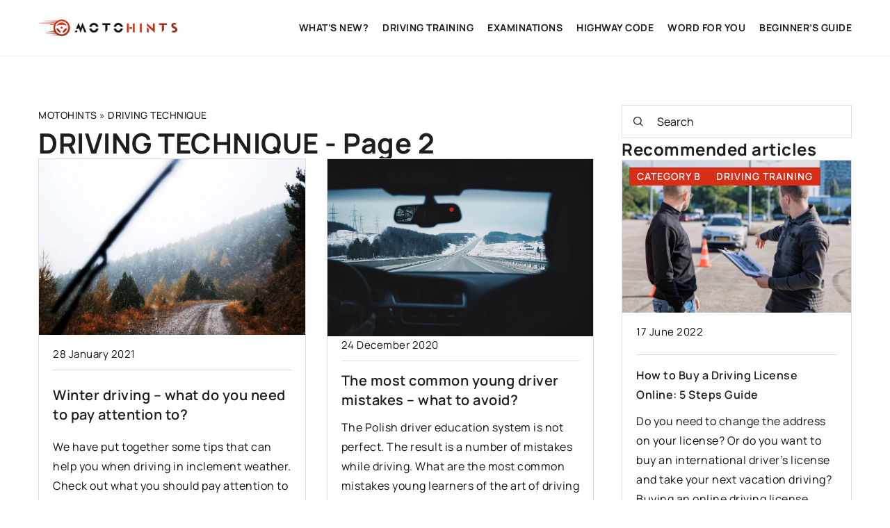

--- FILE ---
content_type: text/html; charset=UTF-8
request_url: https://motohints.com/category/beginners-guide/driving-technique/page/2/
body_size: 14035
content:
<!DOCTYPE html>
<html lang="en">
<head><meta charset="UTF-8"><script>if(navigator.userAgent.match(/MSIE|Internet Explorer/i)||navigator.userAgent.match(/Trident\/7\..*?rv:11/i)){var href=document.location.href;if(!href.match(/[?&]nowprocket/)){if(href.indexOf("?")==-1){if(href.indexOf("#")==-1){document.location.href=href+"?nowprocket=1"}else{document.location.href=href.replace("#","?nowprocket=1#")}}else{if(href.indexOf("#")==-1){document.location.href=href+"&nowprocket=1"}else{document.location.href=href.replace("#","&nowprocket=1#")}}}}</script><script>(()=>{class RocketLazyLoadScripts{constructor(){this.v="1.2.6",this.triggerEvents=["keydown","mousedown","mousemove","touchmove","touchstart","touchend","wheel"],this.userEventHandler=this.t.bind(this),this.touchStartHandler=this.i.bind(this),this.touchMoveHandler=this.o.bind(this),this.touchEndHandler=this.h.bind(this),this.clickHandler=this.u.bind(this),this.interceptedClicks=[],this.interceptedClickListeners=[],this.l(this),window.addEventListener("pageshow",(t=>{this.persisted=t.persisted,this.everythingLoaded&&this.m()})),this.CSPIssue=sessionStorage.getItem("rocketCSPIssue"),document.addEventListener("securitypolicyviolation",(t=>{this.CSPIssue||"script-src-elem"!==t.violatedDirective||"data"!==t.blockedURI||(this.CSPIssue=!0,sessionStorage.setItem("rocketCSPIssue",!0))})),document.addEventListener("DOMContentLoaded",(()=>{this.k()})),this.delayedScripts={normal:[],async:[],defer:[]},this.trash=[],this.allJQueries=[]}p(t){document.hidden?t.t():(this.triggerEvents.forEach((e=>window.addEventListener(e,t.userEventHandler,{passive:!0}))),window.addEventListener("touchstart",t.touchStartHandler,{passive:!0}),window.addEventListener("mousedown",t.touchStartHandler),document.addEventListener("visibilitychange",t.userEventHandler))}_(){this.triggerEvents.forEach((t=>window.removeEventListener(t,this.userEventHandler,{passive:!0}))),document.removeEventListener("visibilitychange",this.userEventHandler)}i(t){"HTML"!==t.target.tagName&&(window.addEventListener("touchend",this.touchEndHandler),window.addEventListener("mouseup",this.touchEndHandler),window.addEventListener("touchmove",this.touchMoveHandler,{passive:!0}),window.addEventListener("mousemove",this.touchMoveHandler),t.target.addEventListener("click",this.clickHandler),this.L(t.target,!0),this.S(t.target,"onclick","rocket-onclick"),this.C())}o(t){window.removeEventListener("touchend",this.touchEndHandler),window.removeEventListener("mouseup",this.touchEndHandler),window.removeEventListener("touchmove",this.touchMoveHandler,{passive:!0}),window.removeEventListener("mousemove",this.touchMoveHandler),t.target.removeEventListener("click",this.clickHandler),this.L(t.target,!1),this.S(t.target,"rocket-onclick","onclick"),this.M()}h(){window.removeEventListener("touchend",this.touchEndHandler),window.removeEventListener("mouseup",this.touchEndHandler),window.removeEventListener("touchmove",this.touchMoveHandler,{passive:!0}),window.removeEventListener("mousemove",this.touchMoveHandler)}u(t){t.target.removeEventListener("click",this.clickHandler),this.L(t.target,!1),this.S(t.target,"rocket-onclick","onclick"),this.interceptedClicks.push(t),t.preventDefault(),t.stopPropagation(),t.stopImmediatePropagation(),this.M()}O(){window.removeEventListener("touchstart",this.touchStartHandler,{passive:!0}),window.removeEventListener("mousedown",this.touchStartHandler),this.interceptedClicks.forEach((t=>{t.target.dispatchEvent(new MouseEvent("click",{view:t.view,bubbles:!0,cancelable:!0}))}))}l(t){EventTarget.prototype.addEventListenerWPRocketBase=EventTarget.prototype.addEventListener,EventTarget.prototype.addEventListener=function(e,i,o){"click"!==e||t.windowLoaded||i===t.clickHandler||t.interceptedClickListeners.push({target:this,func:i,options:o}),(this||window).addEventListenerWPRocketBase(e,i,o)}}L(t,e){this.interceptedClickListeners.forEach((i=>{i.target===t&&(e?t.removeEventListener("click",i.func,i.options):t.addEventListener("click",i.func,i.options))})),t.parentNode!==document.documentElement&&this.L(t.parentNode,e)}D(){return new Promise((t=>{this.P?this.M=t:t()}))}C(){this.P=!0}M(){this.P=!1}S(t,e,i){t.hasAttribute&&t.hasAttribute(e)&&(event.target.setAttribute(i,event.target.getAttribute(e)),event.target.removeAttribute(e))}t(){this._(this),"loading"===document.readyState?document.addEventListener("DOMContentLoaded",this.R.bind(this)):this.R()}k(){let t=[];document.querySelectorAll("script[type=rocketlazyloadscript][data-rocket-src]").forEach((e=>{let i=e.getAttribute("data-rocket-src");if(i&&!i.startsWith("data:")){0===i.indexOf("//")&&(i=location.protocol+i);try{const o=new URL(i).origin;o!==location.origin&&t.push({src:o,crossOrigin:e.crossOrigin||"module"===e.getAttribute("data-rocket-type")})}catch(t){}}})),t=[...new Map(t.map((t=>[JSON.stringify(t),t]))).values()],this.T(t,"preconnect")}async R(){this.lastBreath=Date.now(),this.j(this),this.F(this),this.I(),this.W(),this.q(),await this.A(this.delayedScripts.normal),await this.A(this.delayedScripts.defer),await this.A(this.delayedScripts.async);try{await this.U(),await this.H(this),await this.J()}catch(t){console.error(t)}window.dispatchEvent(new Event("rocket-allScriptsLoaded")),this.everythingLoaded=!0,this.D().then((()=>{this.O()})),this.N()}W(){document.querySelectorAll("script[type=rocketlazyloadscript]").forEach((t=>{t.hasAttribute("data-rocket-src")?t.hasAttribute("async")&&!1!==t.async?this.delayedScripts.async.push(t):t.hasAttribute("defer")&&!1!==t.defer||"module"===t.getAttribute("data-rocket-type")?this.delayedScripts.defer.push(t):this.delayedScripts.normal.push(t):this.delayedScripts.normal.push(t)}))}async B(t){if(await this.G(),!0!==t.noModule||!("noModule"in HTMLScriptElement.prototype))return new Promise((e=>{let i;function o(){(i||t).setAttribute("data-rocket-status","executed"),e()}try{if(navigator.userAgent.indexOf("Firefox/")>0||""===navigator.vendor||this.CSPIssue)i=document.createElement("script"),[...t.attributes].forEach((t=>{let e=t.nodeName;"type"!==e&&("data-rocket-type"===e&&(e="type"),"data-rocket-src"===e&&(e="src"),i.setAttribute(e,t.nodeValue))})),t.text&&(i.text=t.text),i.hasAttribute("src")?(i.addEventListener("load",o),i.addEventListener("error",(function(){i.setAttribute("data-rocket-status","failed-network"),e()})),setTimeout((()=>{i.isConnected||e()}),1)):(i.text=t.text,o()),t.parentNode.replaceChild(i,t);else{const i=t.getAttribute("data-rocket-type"),s=t.getAttribute("data-rocket-src");i?(t.type=i,t.removeAttribute("data-rocket-type")):t.removeAttribute("type"),t.addEventListener("load",o),t.addEventListener("error",(i=>{this.CSPIssue&&i.target.src.startsWith("data:")?(console.log("WPRocket: data-uri blocked by CSP -> fallback"),t.removeAttribute("src"),this.B(t).then(e)):(t.setAttribute("data-rocket-status","failed-network"),e())})),s?(t.removeAttribute("data-rocket-src"),t.src=s):t.src="data:text/javascript;base64,"+window.btoa(unescape(encodeURIComponent(t.text)))}}catch(i){t.setAttribute("data-rocket-status","failed-transform"),e()}}));t.setAttribute("data-rocket-status","skipped")}async A(t){const e=t.shift();return e&&e.isConnected?(await this.B(e),this.A(t)):Promise.resolve()}q(){this.T([...this.delayedScripts.normal,...this.delayedScripts.defer,...this.delayedScripts.async],"preload")}T(t,e){var i=document.createDocumentFragment();t.forEach((t=>{const o=t.getAttribute&&t.getAttribute("data-rocket-src")||t.src;if(o&&!o.startsWith("data:")){const s=document.createElement("link");s.href=o,s.rel=e,"preconnect"!==e&&(s.as="script"),t.getAttribute&&"module"===t.getAttribute("data-rocket-type")&&(s.crossOrigin=!0),t.crossOrigin&&(s.crossOrigin=t.crossOrigin),t.integrity&&(s.integrity=t.integrity),i.appendChild(s),this.trash.push(s)}})),document.head.appendChild(i)}j(t){let e={};function i(i,o){return e[o].eventsToRewrite.indexOf(i)>=0&&!t.everythingLoaded?"rocket-"+i:i}function o(t,o){!function(t){e[t]||(e[t]={originalFunctions:{add:t.addEventListener,remove:t.removeEventListener},eventsToRewrite:[]},t.addEventListener=function(){arguments[0]=i(arguments[0],t),e[t].originalFunctions.add.apply(t,arguments)},t.removeEventListener=function(){arguments[0]=i(arguments[0],t),e[t].originalFunctions.remove.apply(t,arguments)})}(t),e[t].eventsToRewrite.push(o)}function s(e,i){let o=e[i];e[i]=null,Object.defineProperty(e,i,{get:()=>o||function(){},set(s){t.everythingLoaded?o=s:e["rocket"+i]=o=s}})}o(document,"DOMContentLoaded"),o(window,"DOMContentLoaded"),o(window,"load"),o(window,"pageshow"),o(document,"readystatechange"),s(document,"onreadystatechange"),s(window,"onload"),s(window,"onpageshow");try{Object.defineProperty(document,"readyState",{get:()=>t.rocketReadyState,set(e){t.rocketReadyState=e},configurable:!0}),document.readyState="loading"}catch(t){console.log("WPRocket DJE readyState conflict, bypassing")}}F(t){let e;function i(e){return t.everythingLoaded?e:e.split(" ").map((t=>"load"===t||0===t.indexOf("load.")?"rocket-jquery-load":t)).join(" ")}function o(o){function s(t){const e=o.fn[t];o.fn[t]=o.fn.init.prototype[t]=function(){return this[0]===window&&("string"==typeof arguments[0]||arguments[0]instanceof String?arguments[0]=i(arguments[0]):"object"==typeof arguments[0]&&Object.keys(arguments[0]).forEach((t=>{const e=arguments[0][t];delete arguments[0][t],arguments[0][i(t)]=e}))),e.apply(this,arguments),this}}o&&o.fn&&!t.allJQueries.includes(o)&&(o.fn.ready=o.fn.init.prototype.ready=function(e){return t.domReadyFired?e.bind(document)(o):document.addEventListener("rocket-DOMContentLoaded",(()=>e.bind(document)(o))),o([])},s("on"),s("one"),t.allJQueries.push(o)),e=o}o(window.jQuery),Object.defineProperty(window,"jQuery",{get:()=>e,set(t){o(t)}})}async H(t){const e=document.querySelector("script[data-webpack]");e&&(await async function(){return new Promise((t=>{e.addEventListener("load",t),e.addEventListener("error",t)}))}(),await t.K(),await t.H(t))}async U(){this.domReadyFired=!0;try{document.readyState="interactive"}catch(t){}await this.G(),document.dispatchEvent(new Event("rocket-readystatechange")),await this.G(),document.rocketonreadystatechange&&document.rocketonreadystatechange(),await this.G(),document.dispatchEvent(new Event("rocket-DOMContentLoaded")),await this.G(),window.dispatchEvent(new Event("rocket-DOMContentLoaded"))}async J(){try{document.readyState="complete"}catch(t){}await this.G(),document.dispatchEvent(new Event("rocket-readystatechange")),await this.G(),document.rocketonreadystatechange&&document.rocketonreadystatechange(),await this.G(),window.dispatchEvent(new Event("rocket-load")),await this.G(),window.rocketonload&&window.rocketonload(),await this.G(),this.allJQueries.forEach((t=>t(window).trigger("rocket-jquery-load"))),await this.G();const t=new Event("rocket-pageshow");t.persisted=this.persisted,window.dispatchEvent(t),await this.G(),window.rocketonpageshow&&window.rocketonpageshow({persisted:this.persisted}),this.windowLoaded=!0}m(){document.onreadystatechange&&document.onreadystatechange(),window.onload&&window.onload(),window.onpageshow&&window.onpageshow({persisted:this.persisted})}I(){const t=new Map;document.write=document.writeln=function(e){const i=document.currentScript;i||console.error("WPRocket unable to document.write this: "+e);const o=document.createRange(),s=i.parentElement;let n=t.get(i);void 0===n&&(n=i.nextSibling,t.set(i,n));const c=document.createDocumentFragment();o.setStart(c,0),c.appendChild(o.createContextualFragment(e)),s.insertBefore(c,n)}}async G(){Date.now()-this.lastBreath>45&&(await this.K(),this.lastBreath=Date.now())}async K(){return document.hidden?new Promise((t=>setTimeout(t))):new Promise((t=>requestAnimationFrame(t)))}N(){this.trash.forEach((t=>t.remove()))}static run(){const t=new RocketLazyLoadScripts;t.p(t)}}RocketLazyLoadScripts.run()})();</script>	
	
	<meta name="viewport" content="width=device-width, initial-scale=1">
		<meta name='robots' content='index, follow, max-image-preview:large, max-snippet:-1, max-video-preview:-1' />

	<!-- This site is optimized with the Yoast SEO plugin v23.4 - https://yoast.com/wordpress/plugins/seo/ -->
	<title>DRIVING TECHNIQUE Archives - Motohints - Page 2</title>
	<meta name="description" content="Explore captivating content on our blog✔️ Discover engaging articles about DRIVING TECHNIQUE, offering inspiration and knowledge on a wide range of topics." />
	<link rel="canonical" href="https://motohints.com/category/beginners-guide/driving-technique/page/2/" />
	<link rel="prev" href="https://motohints.com/category/beginners-guide/driving-technique/" />
	<meta property="og:locale" content="en_US" />
	<meta property="og:type" content="article" />
	<meta property="og:title" content="DRIVING TECHNIQUE Archives - Motohints" />
	<meta property="og:description" content="Explore captivating content on our blog✔️ Discover engaging articles about DRIVING TECHNIQUE, offering inspiration and knowledge on a wide range of topics." />
	<meta property="og:url" content="https://motohints.com/category/beginners-guide/driving-technique/" />
	<meta property="og:site_name" content="Motohints" />
	<meta name="twitter:card" content="summary_large_image" />
	<script type="application/ld+json" class="yoast-schema-graph">{"@context":"https://schema.org","@graph":[{"@type":"CollectionPage","@id":"https://motohints.com/category/beginners-guide/driving-technique/","url":"https://motohints.com/category/beginners-guide/driving-technique/page/2/","name":"DRIVING TECHNIQUE Archives - Motohints","isPartOf":{"@id":"https://motohints.com/#website"},"primaryImageOfPage":{"@id":"https://motohints.com/category/beginners-guide/driving-technique/page/2/#primaryimage"},"image":{"@id":"https://motohints.com/category/beginners-guide/driving-technique/page/2/#primaryimage"},"thumbnailUrl":"https://motohints.com/wp-content/uploads/2021/01/mountain-road-123883_960_720.jpg","description":"Explore captivating content on our blog✔️ Discover engaging articles about DRIVING TECHNIQUE, offering inspiration and knowledge on a wide range of topics.","inLanguage":"en-US"},{"@type":"ImageObject","inLanguage":"en-US","@id":"https://motohints.com/category/beginners-guide/driving-technique/page/2/#primaryimage","url":"https://motohints.com/wp-content/uploads/2021/01/mountain-road-123883_960_720.jpg","contentUrl":"https://motohints.com/wp-content/uploads/2021/01/mountain-road-123883_960_720.jpg","width":960,"height":636,"caption":"(fot. pixabay.com)"},{"@type":"WebSite","@id":"https://motohints.com/#website","url":"https://motohints.com/","name":"Motohints","description":"","potentialAction":[{"@type":"SearchAction","target":{"@type":"EntryPoint","urlTemplate":"https://motohints.com/?s={search_term_string}"},"query-input":{"@type":"PropertyValueSpecification","valueRequired":true,"valueName":"search_term_string"}}],"inLanguage":"en-US"}]}</script>
	<!-- / Yoast SEO plugin. -->


<link rel='dns-prefetch' href='//cdnjs.cloudflare.com' />

<!-- motohints.com is managing ads with Advanced Ads 1.54.1 --><!--noptimize--><script id="motoh-ready">
			window.advanced_ads_ready=function(e,a){a=a||"complete";var d=function(e){return"interactive"===a?"loading"!==e:"complete"===e};d(document.readyState)?e():document.addEventListener("readystatechange",(function(a){d(a.target.readyState)&&e()}),{once:"interactive"===a})},window.advanced_ads_ready_queue=window.advanced_ads_ready_queue||[];		</script>
		<!--/noptimize--><style id='wp-emoji-styles-inline-css' type='text/css'>

	img.wp-smiley, img.emoji {
		display: inline !important;
		border: none !important;
		box-shadow: none !important;
		height: 1em !important;
		width: 1em !important;
		margin: 0 0.07em !important;
		vertical-align: -0.1em !important;
		background: none !important;
		padding: 0 !important;
	}
</style>
<style id='classic-theme-styles-inline-css' type='text/css'>
/*! This file is auto-generated */
.wp-block-button__link{color:#fff;background-color:#32373c;border-radius:9999px;box-shadow:none;text-decoration:none;padding:calc(.667em + 2px) calc(1.333em + 2px);font-size:1.125em}.wp-block-file__button{background:#32373c;color:#fff;text-decoration:none}
</style>
<style id='global-styles-inline-css' type='text/css'>
:root{--wp--preset--aspect-ratio--square: 1;--wp--preset--aspect-ratio--4-3: 4/3;--wp--preset--aspect-ratio--3-4: 3/4;--wp--preset--aspect-ratio--3-2: 3/2;--wp--preset--aspect-ratio--2-3: 2/3;--wp--preset--aspect-ratio--16-9: 16/9;--wp--preset--aspect-ratio--9-16: 9/16;--wp--preset--color--black: #000000;--wp--preset--color--cyan-bluish-gray: #abb8c3;--wp--preset--color--white: #ffffff;--wp--preset--color--pale-pink: #f78da7;--wp--preset--color--vivid-red: #cf2e2e;--wp--preset--color--luminous-vivid-orange: #ff6900;--wp--preset--color--luminous-vivid-amber: #fcb900;--wp--preset--color--light-green-cyan: #7bdcb5;--wp--preset--color--vivid-green-cyan: #00d084;--wp--preset--color--pale-cyan-blue: #8ed1fc;--wp--preset--color--vivid-cyan-blue: #0693e3;--wp--preset--color--vivid-purple: #9b51e0;--wp--preset--gradient--vivid-cyan-blue-to-vivid-purple: linear-gradient(135deg,rgba(6,147,227,1) 0%,rgb(155,81,224) 100%);--wp--preset--gradient--light-green-cyan-to-vivid-green-cyan: linear-gradient(135deg,rgb(122,220,180) 0%,rgb(0,208,130) 100%);--wp--preset--gradient--luminous-vivid-amber-to-luminous-vivid-orange: linear-gradient(135deg,rgba(252,185,0,1) 0%,rgba(255,105,0,1) 100%);--wp--preset--gradient--luminous-vivid-orange-to-vivid-red: linear-gradient(135deg,rgba(255,105,0,1) 0%,rgb(207,46,46) 100%);--wp--preset--gradient--very-light-gray-to-cyan-bluish-gray: linear-gradient(135deg,rgb(238,238,238) 0%,rgb(169,184,195) 100%);--wp--preset--gradient--cool-to-warm-spectrum: linear-gradient(135deg,rgb(74,234,220) 0%,rgb(151,120,209) 20%,rgb(207,42,186) 40%,rgb(238,44,130) 60%,rgb(251,105,98) 80%,rgb(254,248,76) 100%);--wp--preset--gradient--blush-light-purple: linear-gradient(135deg,rgb(255,206,236) 0%,rgb(152,150,240) 100%);--wp--preset--gradient--blush-bordeaux: linear-gradient(135deg,rgb(254,205,165) 0%,rgb(254,45,45) 50%,rgb(107,0,62) 100%);--wp--preset--gradient--luminous-dusk: linear-gradient(135deg,rgb(255,203,112) 0%,rgb(199,81,192) 50%,rgb(65,88,208) 100%);--wp--preset--gradient--pale-ocean: linear-gradient(135deg,rgb(255,245,203) 0%,rgb(182,227,212) 50%,rgb(51,167,181) 100%);--wp--preset--gradient--electric-grass: linear-gradient(135deg,rgb(202,248,128) 0%,rgb(113,206,126) 100%);--wp--preset--gradient--midnight: linear-gradient(135deg,rgb(2,3,129) 0%,rgb(40,116,252) 100%);--wp--preset--font-size--small: 13px;--wp--preset--font-size--medium: 20px;--wp--preset--font-size--large: 36px;--wp--preset--font-size--x-large: 42px;--wp--preset--spacing--20: 0.44rem;--wp--preset--spacing--30: 0.67rem;--wp--preset--spacing--40: 1rem;--wp--preset--spacing--50: 1.5rem;--wp--preset--spacing--60: 2.25rem;--wp--preset--spacing--70: 3.38rem;--wp--preset--spacing--80: 5.06rem;--wp--preset--shadow--natural: 6px 6px 9px rgba(0, 0, 0, 0.2);--wp--preset--shadow--deep: 12px 12px 50px rgba(0, 0, 0, 0.4);--wp--preset--shadow--sharp: 6px 6px 0px rgba(0, 0, 0, 0.2);--wp--preset--shadow--outlined: 6px 6px 0px -3px rgba(255, 255, 255, 1), 6px 6px rgba(0, 0, 0, 1);--wp--preset--shadow--crisp: 6px 6px 0px rgba(0, 0, 0, 1);}:where(.is-layout-flex){gap: 0.5em;}:where(.is-layout-grid){gap: 0.5em;}body .is-layout-flex{display: flex;}.is-layout-flex{flex-wrap: wrap;align-items: center;}.is-layout-flex > :is(*, div){margin: 0;}body .is-layout-grid{display: grid;}.is-layout-grid > :is(*, div){margin: 0;}:where(.wp-block-columns.is-layout-flex){gap: 2em;}:where(.wp-block-columns.is-layout-grid){gap: 2em;}:where(.wp-block-post-template.is-layout-flex){gap: 1.25em;}:where(.wp-block-post-template.is-layout-grid){gap: 1.25em;}.has-black-color{color: var(--wp--preset--color--black) !important;}.has-cyan-bluish-gray-color{color: var(--wp--preset--color--cyan-bluish-gray) !important;}.has-white-color{color: var(--wp--preset--color--white) !important;}.has-pale-pink-color{color: var(--wp--preset--color--pale-pink) !important;}.has-vivid-red-color{color: var(--wp--preset--color--vivid-red) !important;}.has-luminous-vivid-orange-color{color: var(--wp--preset--color--luminous-vivid-orange) !important;}.has-luminous-vivid-amber-color{color: var(--wp--preset--color--luminous-vivid-amber) !important;}.has-light-green-cyan-color{color: var(--wp--preset--color--light-green-cyan) !important;}.has-vivid-green-cyan-color{color: var(--wp--preset--color--vivid-green-cyan) !important;}.has-pale-cyan-blue-color{color: var(--wp--preset--color--pale-cyan-blue) !important;}.has-vivid-cyan-blue-color{color: var(--wp--preset--color--vivid-cyan-blue) !important;}.has-vivid-purple-color{color: var(--wp--preset--color--vivid-purple) !important;}.has-black-background-color{background-color: var(--wp--preset--color--black) !important;}.has-cyan-bluish-gray-background-color{background-color: var(--wp--preset--color--cyan-bluish-gray) !important;}.has-white-background-color{background-color: var(--wp--preset--color--white) !important;}.has-pale-pink-background-color{background-color: var(--wp--preset--color--pale-pink) !important;}.has-vivid-red-background-color{background-color: var(--wp--preset--color--vivid-red) !important;}.has-luminous-vivid-orange-background-color{background-color: var(--wp--preset--color--luminous-vivid-orange) !important;}.has-luminous-vivid-amber-background-color{background-color: var(--wp--preset--color--luminous-vivid-amber) !important;}.has-light-green-cyan-background-color{background-color: var(--wp--preset--color--light-green-cyan) !important;}.has-vivid-green-cyan-background-color{background-color: var(--wp--preset--color--vivid-green-cyan) !important;}.has-pale-cyan-blue-background-color{background-color: var(--wp--preset--color--pale-cyan-blue) !important;}.has-vivid-cyan-blue-background-color{background-color: var(--wp--preset--color--vivid-cyan-blue) !important;}.has-vivid-purple-background-color{background-color: var(--wp--preset--color--vivid-purple) !important;}.has-black-border-color{border-color: var(--wp--preset--color--black) !important;}.has-cyan-bluish-gray-border-color{border-color: var(--wp--preset--color--cyan-bluish-gray) !important;}.has-white-border-color{border-color: var(--wp--preset--color--white) !important;}.has-pale-pink-border-color{border-color: var(--wp--preset--color--pale-pink) !important;}.has-vivid-red-border-color{border-color: var(--wp--preset--color--vivid-red) !important;}.has-luminous-vivid-orange-border-color{border-color: var(--wp--preset--color--luminous-vivid-orange) !important;}.has-luminous-vivid-amber-border-color{border-color: var(--wp--preset--color--luminous-vivid-amber) !important;}.has-light-green-cyan-border-color{border-color: var(--wp--preset--color--light-green-cyan) !important;}.has-vivid-green-cyan-border-color{border-color: var(--wp--preset--color--vivid-green-cyan) !important;}.has-pale-cyan-blue-border-color{border-color: var(--wp--preset--color--pale-cyan-blue) !important;}.has-vivid-cyan-blue-border-color{border-color: var(--wp--preset--color--vivid-cyan-blue) !important;}.has-vivid-purple-border-color{border-color: var(--wp--preset--color--vivid-purple) !important;}.has-vivid-cyan-blue-to-vivid-purple-gradient-background{background: var(--wp--preset--gradient--vivid-cyan-blue-to-vivid-purple) !important;}.has-light-green-cyan-to-vivid-green-cyan-gradient-background{background: var(--wp--preset--gradient--light-green-cyan-to-vivid-green-cyan) !important;}.has-luminous-vivid-amber-to-luminous-vivid-orange-gradient-background{background: var(--wp--preset--gradient--luminous-vivid-amber-to-luminous-vivid-orange) !important;}.has-luminous-vivid-orange-to-vivid-red-gradient-background{background: var(--wp--preset--gradient--luminous-vivid-orange-to-vivid-red) !important;}.has-very-light-gray-to-cyan-bluish-gray-gradient-background{background: var(--wp--preset--gradient--very-light-gray-to-cyan-bluish-gray) !important;}.has-cool-to-warm-spectrum-gradient-background{background: var(--wp--preset--gradient--cool-to-warm-spectrum) !important;}.has-blush-light-purple-gradient-background{background: var(--wp--preset--gradient--blush-light-purple) !important;}.has-blush-bordeaux-gradient-background{background: var(--wp--preset--gradient--blush-bordeaux) !important;}.has-luminous-dusk-gradient-background{background: var(--wp--preset--gradient--luminous-dusk) !important;}.has-pale-ocean-gradient-background{background: var(--wp--preset--gradient--pale-ocean) !important;}.has-electric-grass-gradient-background{background: var(--wp--preset--gradient--electric-grass) !important;}.has-midnight-gradient-background{background: var(--wp--preset--gradient--midnight) !important;}.has-small-font-size{font-size: var(--wp--preset--font-size--small) !important;}.has-medium-font-size{font-size: var(--wp--preset--font-size--medium) !important;}.has-large-font-size{font-size: var(--wp--preset--font-size--large) !important;}.has-x-large-font-size{font-size: var(--wp--preset--font-size--x-large) !important;}
:where(.wp-block-post-template.is-layout-flex){gap: 1.25em;}:where(.wp-block-post-template.is-layout-grid){gap: 1.25em;}
:where(.wp-block-columns.is-layout-flex){gap: 2em;}:where(.wp-block-columns.is-layout-grid){gap: 2em;}
:root :where(.wp-block-pullquote){font-size: 1.5em;line-height: 1.6;}
</style>
<link data-minify="1" rel='stylesheet' id='mainstyle-css' href='https://motohints.com/wp-content/cache/min/1/wp-content/themes/knight-theme/style.css?ver=1726409873' type='text/css' media='all' />
<script type="text/javascript" src="https://motohints.com/wp-includes/js/jquery/jquery.min.js?ver=3.7.1" id="jquery-core-js"></script>
<script type="text/javascript" src="https://motohints.com/wp-includes/js/jquery/jquery-migrate.min.js?ver=3.4.1" id="jquery-migrate-js" data-rocket-defer defer></script>
<script  type="application/ld+json">
        {
          "@context": "https://schema.org",
          "@type": "BreadcrumbList",
          "itemListElement": [{"@type": "ListItem","position": 1,"name": "motohints","item": "https://motohints.com" },{"@type": "ListItem","position": 2,"name": "DRIVING TECHNIQUE"}]
        }
        </script>    <style>
    @font-face {font-family: 'Manrope';font-style: normal;font-weight: 400;src: url('https://motohints.com/wp-content/themes/knight-theme/fonts/Manrope-Regular.ttf');font-display: swap;}
    @font-face {font-family: 'Manrope';font-style: normal;font-weight: 500;src: url('https://motohints.com/wp-content/themes/knight-theme/fonts/Manrope-Medium.ttf');font-display: swap;}
    @font-face {font-family: 'Manrope';font-style: normal;font-weight: 600;src: url('https://motohints.com/wp-content/themes/knight-theme/fonts/Manrope-SemiBold.ttf');font-display: swap;}
    @font-face {font-family: 'Manrope';font-style: normal;font-weight: 700;src: url('https://motohints.com/wp-content/themes/knight-theme/fonts/Manrope-Bold.ttf');font-display: swap;}
    @font-face {font-family: 'Manrope';font-style: normal;font-weight: 800;src: url('https://motohints.com/wp-content/themes/knight-theme/fonts/Manrope-ExtraBold.ttf');font-display: swap;}
    </style>
<link rel="icon" href="https://motohints.com/wp-content/uploads/2020/09/cropped-StartMoto-32x32.png" sizes="32x32" />
<link rel="icon" href="https://motohints.com/wp-content/uploads/2020/09/cropped-StartMoto-192x192.png" sizes="192x192" />
<link rel="apple-touch-icon" href="https://motohints.com/wp-content/uploads/2020/09/cropped-StartMoto-180x180.png" />
<meta name="msapplication-TileImage" content="https://motohints.com/wp-content/uploads/2020/09/cropped-StartMoto-270x270.png" />
<noscript><style id="rocket-lazyload-nojs-css">.rll-youtube-player, [data-lazy-src]{display:none !important;}</style></noscript>
	<!-- Global site tag (gtag.js) - Google Analytics -->
<script type="rocketlazyloadscript" async data-rocket-src="https://www.googletagmanager.com/gtag/js?id=G-FQXR2WMVYV"></script>
<script type="rocketlazyloadscript">
  window.dataLayer = window.dataLayer || [];
  function gtag(){dataLayer.push(arguments);}
  gtag('js', new Date());

  gtag('config', 'G-FQXR2WMVYV');
</script>
</head>

<body class="archive paged category category-driving-technique category-76 paged-2 category-paged-2 aa-prefix-motoh-">


	<header class="k_header">
		<div class="k_conatiner k-flex-between"> 
			<nav id="mainnav" class="mainnav" role="navigation">
				<div class="menu-main-menu-container"><ul id="menu-main-menu" class="menu"><li id="menu-item-19388" class="menu-item menu-item-type-taxonomy menu-item-object-category menu-item-19388"><a href="https://motohints.com/category/whats-new/">WHAT&#8217;S NEW?</a></li>
<li id="menu-item-19395" class="menu-item menu-item-type-taxonomy menu-item-object-category menu-item-has-children menu-item-19395"><a href="https://motohints.com/category/driving-training/">DRIVING TRAINING</a>
<ul class="sub-menu">
	<li id="menu-item-19397" class="menu-item menu-item-type-taxonomy menu-item-object-category menu-item-19397"><a href="https://motohints.com/category/driving-training/category-b/">CATEGORY B</a></li>
</ul>
</li>
<li id="menu-item-19389" class="menu-item menu-item-type-taxonomy menu-item-object-category menu-item-has-children menu-item-19389"><a href="https://motohints.com/category/examinations/">EXAMINATIONS</a>
<ul class="sub-menu">
	<li id="menu-item-19391" class="menu-item menu-item-type-taxonomy menu-item-object-category menu-item-19391"><a href="https://motohints.com/category/examinations/theory/">THEORY</a></li>
	<li id="menu-item-19390" class="menu-item menu-item-type-taxonomy menu-item-object-category menu-item-19390"><a href="https://motohints.com/category/examinations/practice/">PRACTICE</a></li>
</ul>
</li>
<li id="menu-item-19392" class="menu-item menu-item-type-taxonomy menu-item-object-category menu-item-has-children menu-item-19392"><a href="https://motohints.com/category/highway-code/">HIGHWAY CODE</a>
<ul class="sub-menu">
	<li id="menu-item-19393" class="menu-item menu-item-type-taxonomy menu-item-object-category menu-item-19393"><a href="https://motohints.com/category/highway-code/regulations/">REGULATIONS</a></li>
	<li id="menu-item-19394" class="menu-item menu-item-type-taxonomy menu-item-object-category menu-item-19394"><a href="https://motohints.com/category/highway-code/tariffs/">TARIFFS</a></li>
</ul>
</li>
<li id="menu-item-19402" class="menu-item menu-item-type-taxonomy menu-item-object-category menu-item-has-children menu-item-19402"><a href="https://motohints.com/category/word-for-you/">WORD FOR YOU</a>
<ul class="sub-menu">
	<li id="menu-item-19405" class="menu-item menu-item-type-taxonomy menu-item-object-category menu-item-19405"><a href="https://motohints.com/category/word-for-you/success-rate-statistics/">SUCCESS RATE STATISTICS</a></li>
	<li id="menu-item-19403" class="menu-item menu-item-type-taxonomy menu-item-object-category menu-item-19403"><a href="https://motohints.com/category/word-for-you/where-to-take-the-exam/">WHERE TO TAKE THE EXAM?</a></li>
	<li id="menu-item-19404" class="menu-item menu-item-type-taxonomy menu-item-object-category menu-item-19404"><a href="https://motohints.com/category/word-for-you/exam-traps/">EXAM TRAPS</a></li>
</ul>
</li>
<li id="menu-item-19398" class="menu-item menu-item-type-taxonomy menu-item-object-category current-category-ancestor current-menu-ancestor current-menu-parent current-category-parent menu-item-has-children menu-item-19398"><a href="https://motohints.com/category/beginners-guide/">BEGINNER&#8217;S GUIDE</a>
<ul class="sub-menu">
	<li id="menu-item-19399" class="menu-item menu-item-type-taxonomy menu-item-object-category menu-item-19399"><a href="https://motohints.com/category/beginners-guide/cars/">CARS</a></li>
	<li id="menu-item-19401" class="menu-item menu-item-type-taxonomy menu-item-object-category menu-item-19401"><a href="https://motohints.com/category/beginners-guide/insurance/">INSURANCE</a></li>
	<li id="menu-item-19400" class="menu-item menu-item-type-taxonomy menu-item-object-category current-menu-item menu-item-19400"><a href="https://motohints.com/category/beginners-guide/driving-technique/" aria-current="page">DRIVING TECHNIQUE</a></li>
</ul>
</li>
</ul></div>			</nav> 
			<div class="k_logo">
								<a href="https://motohints.com/">   
					<img width="500" height="59" src="https://motohints.com/wp-content/uploads/2023/12/Motohints@3x.png" class="logo-main" alt="motohints.com">	
				</a>
							</div> 	
			<div class="mobile-menu">
				<div id="btn-menu">
					<svg class="ham hamRotate ham8" viewBox="0 0 100 100" width="80" onclick="this.classList.toggle('active')">
						<path class="line top" d="m 30,33 h 40 c 3.722839,0 7.5,3.126468 7.5,8.578427 0,5.451959 -2.727029,8.421573 -7.5,8.421573 h -20" />
						<path class="line middle"d="m 30,50 h 40" />
						<path class="line bottom" d="m 70,67 h -40 c 0,0 -7.5,-0.802118 -7.5,-8.365747 0,-7.563629 7.5,-8.634253 7.5,-8.634253 h 20" />
					</svg>
				</div>
			</div>
		</div> 
	</header>

<section class="k_post_section k-pt-7 k-pb-7 k-pt-5-m k-pb-5-m">
	<div class="k_conatiner k_conatiner-col">
		
		<div class="k_col-7 k_blog-post-full k-flex k-flex-between k-flex-v-start k-gap-50-30px">
			<div class="k-flex">
					<ul id="breadcrumbs" class="k_breadcrumbs"><li class="item-home"><a class="bread-link bread-home" href="https://motohints.com" title="motohints">motohints</a></li><li class="separator separator-home"> &#187; </li><li data-id="8" class="item-current item-cat"><strong class="bread-current bread-cat">DRIVING TECHNIQUE</strong></li></ul>					<h1 class="k_page_h1 k-page-title-h1">
						<span class="k_relative">DRIVING TECHNIQUE - Page 2</span>	
					</h1>
			</div>
			
						<div class="k-grid k-grid-2 k-gap-30">
												<div class="k_post-item">
													<div class="k_post-image">
								<a class="k-flex" href="https://motohints.com/winter-driving-what-do-you-need-to-pay-attention-to/" rel="nofollow"><img width="960" height="636" src="https://motohints.com/wp-content/uploads/2021/01/mountain-road-123883_960_720.jpg" class="attachment-full size-full wp-post-image" alt="Winter driving &#8211; what do you need to pay attention to?" decoding="async" fetchpriority="high" /></a>     
							</div>
												<div class="k_post-content k-flex">
							<div class="k_post-header">
								<div class="k_post-date k-flex"><time>28 January 2021</time></div>
							</div>
							<div class="k_post-title "><a class="k_weight-semibold" href="https://motohints.com/winter-driving-what-do-you-need-to-pay-attention-to/"> Winter driving &#8211; what do you need to pay attention to?</a></div>
							<div class="k_post-excerpt k-mt-1 k-second-color k-flex"> <p>We have put together some tips that can help you when driving in inclement weather. Check out what you should pay attention to while driving in winter.</p>
</div>
							
						</div>
					</div>	
									<div class="k_post-item">
													<div class="k_post-image">
								<a class="k-flex" href="https://motohints.com/the-most-common-young-driver-mistakes-what-to-avoid/" rel="nofollow"><img width="1280" height="853" src="https://motohints.com/wp-content/uploads/2020/12/driving-916405_1280.jpg" class="attachment-full size-full wp-post-image" alt="The most common young driver mistakes &#8211; what to avoid?" decoding="async" /></a>     
							</div>
												<div class="k_post-content k-flex">
							<div class="k_post-header">
								<div class="k_post-date k-flex"><time>24 December 2020</time></div>
							</div>
							<div class="k_post-title "><a class="k_weight-semibold" href="https://motohints.com/the-most-common-young-driver-mistakes-what-to-avoid/"> The most common young driver mistakes &#8211; what to avoid?</a></div>
							<div class="k_post-excerpt k-mt-1 k-second-color k-flex"> <p>The Polish driver education system is not perfect. The result is a number of mistakes while driving. What are the most common mistakes young learners of the art of driving are caught with?</p>
</div>
							
						</div>
					</div>	
									<div class="k_post-item">
													<div class="k_post-image">
								<a class="k-flex" href="https://motohints.com/gps-navigation-is-a-phone-enough/" rel="nofollow"><img width="1280" height="853" src="https://motohints.com/wp-content/uploads/2020/10/drive-863123_1280.jpg" class="attachment-full size-full wp-post-image" alt="GPS navigation &#8211; is a phone enough?" decoding="async" /></a>     
							</div>
												<div class="k_post-content k-flex">
							<div class="k_post-header">
								<div class="k_post-date k-flex"><time>7 October 2020</time></div>
							</div>
							<div class="k_post-title "><a class="k_weight-semibold" href="https://motohints.com/gps-navigation-is-a-phone-enough/"> GPS navigation &#8211; is a phone enough?</a></div>
							<div class="k_post-excerpt k-mt-1 k-second-color k-flex"> <p>Is a phone for navigating a route while driving enough? What does GPS navigation offer that a smartphone lacks? You can find out after reading this article!</p>
</div>
							
						</div>
					</div>	
									<div class="k_post-item">
													<div class="k_post-image">
								<a class="k-flex" href="https://motohints.com/scooter-or-a-small-motorcycle-what-to-start-your-adventure-with/" rel="nofollow"><img width="1280" height="914" src="https://motohints.com/wp-content/uploads/2020/09/scooter-3781795_1280.jpg" class="attachment-full size-full wp-post-image" alt="Scooter or a small motorcycle &#8211; what to start your adventure with?" decoding="async" loading="lazy" /></a>     
							</div>
												<div class="k_post-content k-flex">
							<div class="k_post-header">
								<div class="k_post-date k-flex"><time>29 September 2020</time></div>
							</div>
							<div class="k_post-title "><a class="k_weight-semibold" href="https://motohints.com/scooter-or-a-small-motorcycle-what-to-start-your-adventure-with/"> Scooter or a small motorcycle &#8211; what to start your adventure with?</a></div>
							<div class="k_post-excerpt k-mt-1 k-second-color k-flex"> <p>Would you like to start adventure with motorcycle, but do not know what to choose? A scooter or a small motorcycle are good options. But what will be better for you? Check in this article!</p>
</div>
							
						</div>
					</div>	
									<div class="k_post-item">
													<div class="k_post-image">
								<a class="k-flex" href="https://motohints.com/tires-for-long-distance-the-best-performance-comparison-of-different-options/" rel="nofollow"><img width="1280" height="719" src="https://motohints.com/wp-content/uploads/2020/09/tyre-1714669_1280.jpg" class="attachment-full size-full wp-post-image" alt="Tires for long distance &#8211; the best performance (comparison of different options)" decoding="async" loading="lazy" /></a>     
							</div>
												<div class="k_post-content k-flex">
							<div class="k_post-header">
								<div class="k_post-date k-flex"><time>24 September 2020</time></div>
							</div>
							<div class="k_post-title "><a class="k_weight-semibold" href="https://motohints.com/tires-for-long-distance-the-best-performance-comparison-of-different-options/"> Tires for long distance &#8211; the best performance (comparison of different options)</a></div>
							<div class="k_post-excerpt k-mt-1 k-second-color k-flex"> <p>Planning a long car journey? Find out which summer tires to choose </p>
</div>
							
						</div>
					</div>	
								
			</div>
			
		</div>
		<div class="k_col-3 k-mt-5-m k-flex k-gap-50 k-flex-v-start">

			<div class="k_search-form k-flex">
	<form  class="k-flex" method="get" action="https://motohints.com/">
		<input class="k_search-input" type="text" name="s" placeholder="Search" value="">
		<button class="k_search-btn" type="submit" aria-label="Search"></button>
	</form>
</div>

			<div class="k_blog-cat-post k-gap-30 k-flex">
				<div class="k-cat-name k-flex k-third-color k_subtitle-24">Recommended articles</div><div class="k-cat-post-slick k-flex"><div class="k_post-cat-sidebar k-flex k_relative"><div class="k_post-image k-flex k-mb-15"><a class="k-flex" href="https://motohints.com/the-best-cars-for-young-drivers/" rel="nofollow"><img width="1280" height="719" src="https://motohints.com/wp-content/uploads/2020/09/drivers-who-break-the-rules-2938981_1280.jpg" class="attachment-full size-full wp-post-image" alt="The best cars for young drivers" decoding="async" loading="lazy" /></a><div class="k_post-category"><span class="k-color-cars">CARS</span></div></div><div class="k_post-content"><div class="k_post-header"><div class="k_post-date k-mb-1"><time>16 September 2020</time></div></div><a class="k_post-title" href="https://motohints.com/the-best-cars-for-young-drivers/">The best cars for young drivers</a><div class="k_post-excerpt k-mt-1 k-second-color"> Choosing your first car can be really difficult. What criteria should you follow in such a situation? Which car will be the best?
</div></div></div><div class="k_post-cat-sidebar k-flex k_relative"><div class="k_post-image k-flex k-mb-15"><a class="k-flex" href="https://motohints.com/how-to-buy-a-driving-license-online-5-steps-guide/" rel="nofollow"><img width="1386" height="924" src="https://motohints.com/wp-content/uploads/2022/06/bas-peperzak-tyhpK_QelPo-unsplash.jpg" class="attachment-full size-full wp-post-image" alt="How to Buy a Driving License Online: 5 Steps Guide" decoding="async" loading="lazy" /></a><div class="k_post-category"><span class="k-color-category-b">CATEGORY B</span><span class="k-color-driving-training">DRIVING TRAINING</span></div></div><div class="k_post-content"><div class="k_post-header"><div class="k_post-date k-mb-1"><time>17 June 2022</time></div></div><a class="k_post-title" href="https://motohints.com/how-to-buy-a-driving-license-online-5-steps-guide/">How to Buy a Driving License Online: 5 Steps Guide</a><div class="k_post-excerpt k-mt-1 k-second-color"> Do you need to change the address on your license? Or do you want to buy an international driver’s license and take your next vacation driving? Buying an online driving license might be easier than you think.</div></div></div><div class="k_post-cat-sidebar k-flex k_relative"><div class="k_post-image k-flex k-mb-15"><a class="k-flex" href="https://motohints.com/does-a-young-driver-really-need-to-have-a-small-car/" rel="nofollow"><img width="1920" height="1280" src="https://motohints.com/wp-content/uploads/2021/12/oli-woodman-fwYZ3B_QQco-unsplash.jpg" class="attachment-full size-full wp-post-image" alt="Does a young driver really need to have a small car?" decoding="async" loading="lazy" /></a><div class="k_post-category"><span class="k-color-beginners-guide">BEGINNER&#039;S GUIDE</span><span class="k-color-cars">CARS</span></div></div><div class="k_post-content"><div class="k_post-header"><div class="k_post-date k-mb-1"><time>24 December 2021</time></div></div><a class="k_post-title" href="https://motohints.com/does-a-young-driver-really-need-to-have-a-small-car/">Does a young driver really need to have a small car?</a><div class="k_post-excerpt k-mt-1 k-second-color"> Should a young driver choose a small vehicle for their first car? Why is this such a popular thesis? After all, it may not always be the best choice. Check out what we think about this topic!</div></div></div></div>			</div>
			
					
			
						<div class="k_blog-tags">
				<div class="k_blog-tags-title k-third-color k_subtitle-24">Tags</div>
				<ul class="k-flex">
					<li class="tag_item"><a href="https://motohints.com/tag/car/" rel="nofollow" data-tag-count="18">car</a></li><li class="tag_item"><a href="https://motohints.com/tag/driver-s-license-category-b/" rel="nofollow" data-tag-count="8">driver's license category b</a></li><li class="tag_item"><a href="https://motohints.com/tag/category-a/" rel="nofollow" data-tag-count="3">category a</a></li><li class="tag_item"><a href="https://motohints.com/tag/roadside-tips/" rel="nofollow" data-tag-count="8">roadside tips</a></li><li class="tag_item"><a href="https://motohints.com/tag/car-payments/" rel="nofollow" data-tag-count="4">car payments</a></li><li class="tag_item"><a href="https://motohints.com/tag/traffic-regulations/" rel="nofollow" data-tag-count="3">traffic regulations</a></li><li class="tag_item"><a href="https://motohints.com/tag/driving-school-2/" rel="nofollow" data-tag-count="3">driving school</a></li><li class="tag_item"><a href="https://motohints.com/tag/operating-fluids/" rel="nofollow" data-tag-count="2">operating fluids</a></li><li class="tag_item"><a href="https://motohints.com/tag/safe-journey/" rel="nofollow" data-tag-count="7">Safe journey</a></li><li class="tag_item"><a href="https://motohints.com/tag/motorcycle/" rel="nofollow" data-tag-count="3">motorcycle</a></li>				</ul>
			</div>
						
			<div class="k_blog-post-recent k-flex k-sticky">
				<div class="k_blog-post-recent-title k-third-color k_subtitle-24">Latest articles</div>
				<div class="k_recent-post k-flex"><div class="k_recent-item k-flex k-mt-3"><div class="k_post-image"><a class="k-flex" href="https://motohints.com/how-do-genuine-oem-auto-parts-enhance-vehicle-performance/" rel="nofollow"><img width="626" height="417" src="https://motohints.com/wp-content/uploads/2025/09/different-car-accessories-composition_23-2149030441.jpg" alt="How Do Genuine OEM Auto Parts Enhance Vehicle Performance?" loading="lazy"></a></div><div class="k_post-content"><a class="k_post-title" href="https://motohints.com/how-do-genuine-oem-auto-parts-enhance-vehicle-performance/">How Do Genuine OEM Auto Parts Enhance Vehicle Performance?</a></div></div><div class="k_recent-item k-flex k-mt-3"><div class="k_post-image"><a class="k-flex" href="https://motohints.com/how-can-choosing-oem-auto-parts-improve-your-vehicles-performance/" rel="nofollow"><img width="626" height="417" src="https://motohints.com/wp-content/uploads/2025/09/view-3d-cinema-film-reel_23-2151067013.jpg" alt="How Can Choosing OEM Auto Parts Improve Your Vehicle&#8217;s Performance?" loading="lazy"></a></div><div class="k_post-content"><a class="k_post-title" href="https://motohints.com/how-can-choosing-oem-auto-parts-improve-your-vehicles-performance/">How Can Choosing OEM Auto Parts Improve Your Vehicle&#8217;s Performance?</a></div></div><div class="k_recent-item k-flex k-mt-3"><div class="k_post-image"><a class="k-flex" href="https://motohints.com/choosing-the-right-truck-body-for-your-agricultural-needs/" rel="nofollow"><img width="626" height="418" src="https://motohints.com/wp-content/uploads/2025/07/combine-machine-service-mechanic-repairing-motor-outdoors_146671-19069.jpg" alt="Choosing the Right Truck Body for Your Agricultural Needs" loading="lazy"></a></div><div class="k_post-content"><a class="k_post-title" href="https://motohints.com/choosing-the-right-truck-body-for-your-agricultural-needs/">Choosing the Right Truck Body for Your Agricultural Needs</a></div></div><div class="k_recent-item k-flex k-mt-3"><div class="k_post-image"><a class="k-flex" href="https://motohints.com/maximizing-crop-yields-with-bourgaults-xp-duo-meters-precision-in-planting/" rel="nofollow"><img width="626" height="470" src="https://motohints.com/wp-content/uploads/2025/06/woman-checking-her-plants-with-copy-space_23-2148579948.jpg" alt="Maximizing Crop Yields with Bourgault&#8217;s XP DUO™ Meters: Precision in Planting" loading="lazy"></a></div><div class="k_post-content"><a class="k_post-title" href="https://motohints.com/maximizing-crop-yields-with-bourgaults-xp-duo-meters-precision-in-planting/">Maximizing Crop Yields with Bourgault&#8217;s XP DUO™ Meters: Precision in Planting</a></div></div><div class="k_recent-item k-flex k-mt-3"><div class="k_post-image"><a class="k-flex" href="https://motohints.com/innovative-applications-of-modular-buildings-in-modern-infrastructure/" rel="nofollow"><img width="626" height="417" src="https://motohints.com/wp-content/uploads/2025/05/piece-modern-futuristic-building_23-2147764384.jpg" alt="Innovative Applications of Modular Buildings in Modern Infrastructure" loading="lazy"></a></div><div class="k_post-content"><a class="k_post-title" href="https://motohints.com/innovative-applications-of-modular-buildings-in-modern-infrastructure/">Innovative Applications of Modular Buildings in Modern Infrastructure</a></div></div><div class="k_recent-item k-flex k-mt-3"><div class="k_post-image"><a class="k-flex" href="https://motohints.com/maximizing-harvest-efficiency-with-slip-over-paddle-tines/" rel="nofollow"><img width="626" height="417" src="https://motohints.com/wp-content/uploads/2025/04/high-angle-shot-green-plastic-chair-rows-with-only-one-orange-chair-middle_181624-21917.jpg" alt="Maximizing Harvest Efficiency with Slip-Over Paddle Tines" loading="lazy"></a></div><div class="k_post-content"><a class="k_post-title" href="https://motohints.com/maximizing-harvest-efficiency-with-slip-over-paddle-tines/">Maximizing Harvest Efficiency with Slip-Over Paddle Tines</a></div></div></div>	
			</div>
			
		</div>
		<div class="k_col-10 k-flex" ><div class="navigation k-pt-7"><ul>
<li class="prev"><a href="https://motohints.com/category/beginners-guide/driving-technique/" >&laquo; Previous Page</a></li>
<li><a href="https://motohints.com/category/beginners-guide/driving-technique/">1</a></li>
<li class="active"><a href="https://motohints.com/category/beginners-guide/driving-technique/page/2/">2</a></li>
</ul></div>
</div>
	</div> 
</section>





<footer>	
<section id="knight-widget" class="k-pt-7 k-pb-7"><div class="k_conatiner k_conatiner-col k-flex-v-start k-gap-50-30"><div class="knight-widget-item k_col-2 k-flex"><div id="text-3" class="knight-widget widget_text">			<div class="textwidget"><div class="k-flex k-mb-2 k-footer-logo"><img width="500" height="59" decoding="async" src="https://motohints.com/wp-content/uploads/2023/12/Motohints@3x.png" alt="motohints.com" /></div>

</div>
		</div></div><div class="knight-widget-item k_col-2 k-flex"><div id="nav_menu-2" class="knight-widget widget_nav_menu"><div class="knight-widget-title">Navigation</div><div class="menu-navigation-container"><ul id="menu-navigation" class="menu"><li id="menu-item-21342" class="menu-item menu-item-type-post_type menu-item-object-page menu-item-21342"><a rel="nofollow" href="https://motohints.com/privacy-policy/">PRIVACY POLICY</a></li>
<li id="menu-item-21343" class="menu-item menu-item-type-post_type menu-item-object-page menu-item-21343"><a href="https://motohints.com/contact/">Contact</a></li>
</ul></div></div></div><div class="knight-widget-item k_col-2 k-flex"><div id="nav_menu-3" class="knight-widget widget_nav_menu"><div class="knight-widget-title">Categories</div><div class="menu-categories-container"><ul id="menu-categories" class="menu"><li id="menu-item-21336" class="menu-item menu-item-type-taxonomy menu-item-object-category menu-item-21336"><a href="https://motohints.com/category/whats-new/">WHAT&#8217;S NEW?</a></li>
<li id="menu-item-21337" class="menu-item menu-item-type-taxonomy menu-item-object-category menu-item-21337"><a href="https://motohints.com/category/driving-training/">DRIVING TRAINING</a></li>
<li id="menu-item-21338" class="menu-item menu-item-type-taxonomy menu-item-object-category menu-item-21338"><a href="https://motohints.com/category/examinations/">EXAMINATIONS</a></li>
<li id="menu-item-21339" class="menu-item menu-item-type-taxonomy menu-item-object-category menu-item-21339"><a href="https://motohints.com/category/highway-code/">HIGHWAY CODE</a></li>
<li id="menu-item-21340" class="menu-item menu-item-type-taxonomy menu-item-object-category menu-item-21340"><a href="https://motohints.com/category/word-for-you/">WORD FOR YOU</a></li>
<li id="menu-item-21341" class="menu-item menu-item-type-taxonomy menu-item-object-category current-category-ancestor menu-item-21341"><a href="https://motohints.com/category/beginners-guide/">BEGINNER&#8217;S GUIDE</a></li>
</ul></div></div></div><div class="knight-widget-item k_col-33 k-flex"><div class="knight-widget-title">Popular articles</div><div class="k_recent-post k-flex"><div class="k_recent-item k-flex k-mt-3"><div class="k_post-image"><a class="k-flex" href="https://motohints.com/automatic-or-manual-which-transmission-is-better-to-start-with/" rel="nofollow"><img width="960" height="635" src="https://motohints.com/wp-content/uploads/2021/03/gear-shifter-3665960_960_720.jpg" alt="Automatic or manual &#8211; which transmission is better to start with?" loading="lazy"></a></div><div class="k_post-content"><a class="k_post-title" href="https://motohints.com/automatic-or-manual-which-transmission-is-better-to-start-with/">Automatic or manual &#8211; which transmission is better to start with?</a></div></div><div class="k_recent-item k-flex k-mt-3"><div class="k_post-image"><a class="k-flex" href="https://motohints.com/this-is-what-you-need-to-consider-when-choosing-your-first-car/" rel="nofollow"><img width="4800" height="3200" src="https://motohints.com/wp-content/uploads/2021/08/pexels-jeshootscom-13861.jpg" alt="This is what you need to consider when choosing your first car" loading="lazy"></a></div><div class="k_post-content"><a class="k_post-title" href="https://motohints.com/this-is-what-you-need-to-consider-when-choosing-your-first-car/">This is what you need to consider when choosing your first car</a></div></div></div></div></div></section><section id="knight-after-widget"><div class="k_conatiner k-pt-7 k-pb-7"><div id="text-4" class="knight-widget widget_text">			<div class="textwidget"><p class="k-color-a7a k_subtitle-14">motohints.com © 2023. All rights reserved.</p>
<p class="k-color-a7a k_subtitle-14">We use cookies on our website. Using the website without changing the cookie settings means that they will be placed on your terminal equipment. You can change the settings at any time. More details on the <a href="https://motohints.com/privacy-policy/" rel="nofollow">Privacy Policy</a> page.</p>
</div>
		</div></div></section>
</footer>


        
    <script data-minify="1" type="text/javascript" src="https://motohints.com/wp-content/cache/min/1/ajax/libs/jquery-validate/1.19.0/jquery.validate.min.js?ver=1726409874" data-rocket-defer defer></script>
    <script type="rocketlazyloadscript" data-rocket-type="text/javascript">
     jQuery(document).ready(function($) {
        $('#commentform').validate({
            rules: {
                author: {
                    required: true,
                    minlength: 2
                },

                email: {
                    required: true,
                    email: true
                },

                comment: {
                    required: true,
                    minlength: 20
                }
                
            },

            messages: {
                author: "Please enter your name.",
                email: "Please enter your email address.",
                comment: "Please enter a comment."
                
            },

            errorElement: "div",
            errorPlacement: function(error, element) {
                element.after(error);
            }

        });
    });    
    </script>
    <script data-minify="1" type="text/javascript" src="https://motohints.com/wp-content/cache/min/1/wp-content/themes/knight-theme/js/knight-script.js?ver=1726409873" id="scripts-js"></script>
<script type="text/javascript" src="https://motohints.com/wp-content/themes/knight-theme/js/slick.min.js?ver=1.0" id="slick-js" data-rocket-defer defer></script>
<script data-minify="1" type="text/javascript" src="https://motohints.com/wp-content/cache/min/1/ajax/libs/jquery-autocomplete/1.0.7/jquery.auto-complete.min.js?ver=1726409873" id="jquery-auto-complete-js" data-rocket-defer defer></script>
<script type="text/javascript" id="global-js-extra">
/* <![CDATA[ */
var global = {"ajax":"https:\/\/motohints.com\/wp-admin\/admin-ajax.php"};
/* ]]> */
</script>
<script data-minify="1" type="text/javascript" src="https://motohints.com/wp-content/cache/min/1/wp-content/themes/knight-theme/js/global.js?ver=1726409873" id="global-js" data-rocket-defer defer></script>
<!--noptimize--><script type="rocketlazyloadscript">!function(){window.advanced_ads_ready_queue=window.advanced_ads_ready_queue||[],advanced_ads_ready_queue.push=window.advanced_ads_ready;for(var d=0,a=advanced_ads_ready_queue.length;d<a;d++)advanced_ads_ready(advanced_ads_ready_queue[d])}();</script><!--/noptimize--><script>window.lazyLoadOptions={elements_selector:"iframe[data-lazy-src]",data_src:"lazy-src",data_srcset:"lazy-srcset",data_sizes:"lazy-sizes",class_loading:"lazyloading",class_loaded:"lazyloaded",threshold:300,callback_loaded:function(element){if(element.tagName==="IFRAME"&&element.dataset.rocketLazyload=="fitvidscompatible"){if(element.classList.contains("lazyloaded")){if(typeof window.jQuery!="undefined"){if(jQuery.fn.fitVids){jQuery(element).parent().fitVids()}}}}}};window.addEventListener('LazyLoad::Initialized',function(e){var lazyLoadInstance=e.detail.instance;if(window.MutationObserver){var observer=new MutationObserver(function(mutations){var image_count=0;var iframe_count=0;var rocketlazy_count=0;mutations.forEach(function(mutation){for(var i=0;i<mutation.addedNodes.length;i++){if(typeof mutation.addedNodes[i].getElementsByTagName!=='function'){continue}
if(typeof mutation.addedNodes[i].getElementsByClassName!=='function'){continue}
images=mutation.addedNodes[i].getElementsByTagName('img');is_image=mutation.addedNodes[i].tagName=="IMG";iframes=mutation.addedNodes[i].getElementsByTagName('iframe');is_iframe=mutation.addedNodes[i].tagName=="IFRAME";rocket_lazy=mutation.addedNodes[i].getElementsByClassName('rocket-lazyload');image_count+=images.length;iframe_count+=iframes.length;rocketlazy_count+=rocket_lazy.length;if(is_image){image_count+=1}
if(is_iframe){iframe_count+=1}}});if(image_count>0||iframe_count>0||rocketlazy_count>0){lazyLoadInstance.update()}});var b=document.getElementsByTagName("body")[0];var config={childList:!0,subtree:!0};observer.observe(b,config)}},!1)</script><script data-no-minify="1" async src="https://motohints.com/wp-content/plugins/wp-rocket/assets/js/lazyload/17.8.3/lazyload.min.js"></script><script>var rocket_beacon_data = {"ajax_url":"https:\/\/motohints.com\/wp-admin\/admin-ajax.php","nonce":"b0f3c4bc3b","url":"https:\/\/motohints.com\/category\/beginners-guide\/driving-technique\/page\/2","is_mobile":false,"width_threshold":1600,"height_threshold":700,"delay":500,"debug":null,"status":{"atf":true},"elements":"img, video, picture, p, main, div, li, svg, section, header, span"}</script><script data-name="wpr-wpr-beacon" src='https://motohints.com/wp-content/plugins/wp-rocket/assets/js/wpr-beacon.min.js' async></script><script defer src="https://static.cloudflareinsights.com/beacon.min.js/vcd15cbe7772f49c399c6a5babf22c1241717689176015" integrity="sha512-ZpsOmlRQV6y907TI0dKBHq9Md29nnaEIPlkf84rnaERnq6zvWvPUqr2ft8M1aS28oN72PdrCzSjY4U6VaAw1EQ==" data-cf-beacon='{"version":"2024.11.0","token":"ab85cd415b484b789fe912a5b0b737e0","r":1,"server_timing":{"name":{"cfCacheStatus":true,"cfEdge":true,"cfExtPri":true,"cfL4":true,"cfOrigin":true,"cfSpeedBrain":true},"location_startswith":null}}' crossorigin="anonymous"></script>
</body>
</html>

<!-- This website is like a Rocket, isn't it? Performance optimized by WP Rocket. Learn more: https://wp-rocket.me - Debug: cached@1768992759 -->